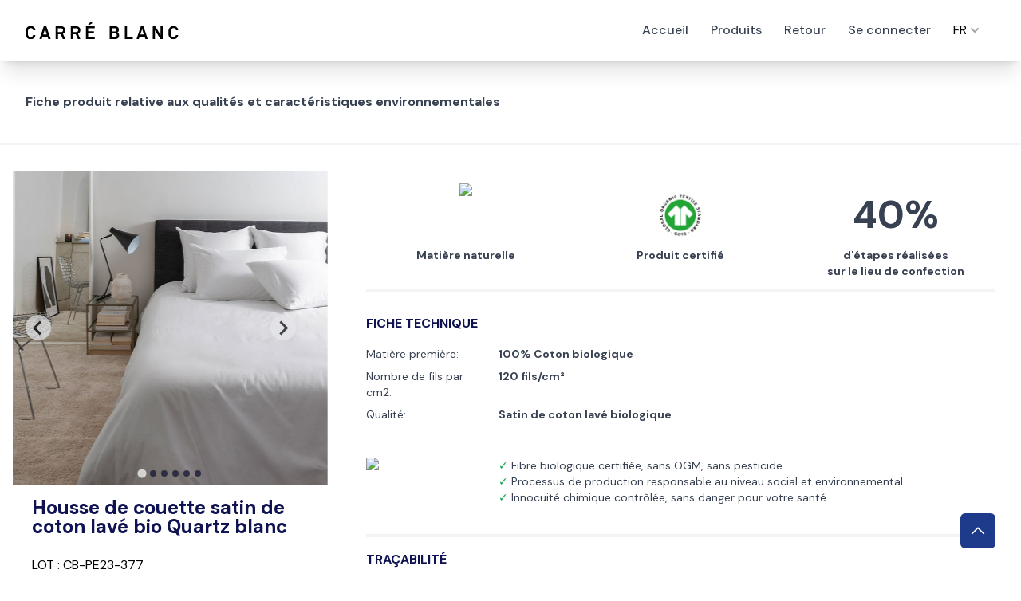

--- FILE ---
content_type: text/html; charset=UTF-8
request_url: https://platform.ego-trace.com/public/company/carre-blanc/qrcode/CB-PE23-377
body_size: 11448
content:
<!DOCTYPE html>
<html data-theme="corporate" lang="fr">
<head>
    <meta charset="utf-8">
    <meta name="viewport" content="width=device-width, initial-scale=1">
    <meta name="csrf-token" content="BplupU6Y5kbWdOkBBwfOl0e2L4GbCpGGAEl2pAGj">
    <title>Housse de couette satin de coton lavé bio Quartz blanc</title>
    <meta name="robots" content="noindex, nofollow"/>
    <meta name="googlebot" content="noindex, nofollow"/>
    <meta name="bingbot" content="noindex, nofollow"/>
        
    
    <meta name="twitter:card" content="summary"/>
    <meta name="twitter:site" content="@EgoTrace"/>
    <meta name="twitter:creator" content="@EgoTrace"/>
    <meta name="twitter:title" content="Housse de couette satin de coton lavé bio Quartz blanc"/>
                <meta name="twitter:image" content="https://platform.ego-trace.com/media/3c5be6328b5f6a0a5980341230b8ac05/quartz-blanc-urbain-min.jpg"/>
    
    
    <meta property="og:site_name" content="EgoTrace">
    <meta property="og:title" content="Housse de couette satin de coton lavé bio Quartz blanc"/>
    <meta property="og:type" content="article"/>
        <meta property="author" content=""/>
            <meta property="og:image" content="https://platform.ego-trace.com/media/3c5be6328b5f6a0a5980341230b8ac05/quartz-blanc-urbain-min.jpg"/>
    
        <link rel="icon" href="https://platform.ego-trace.com/images/favicon.png">
    <!-- Fonts-->
    <link rel="stylesheet"
          href="https://fonts.googleapis.com/css2?family=Montserrat:ital,wght@0,400;0,500;0,700;1,400;1,500;1,700&display=swap">

    <!-- Styles -->
    
    <link rel="stylesheet" href="https://platform.ego-trace.com/css/public-app.css">
    <style>
        [x-cloak] {
            display: none !important;
        }
    </style>
        <style >[wire\:loading], [wire\:loading\.delay], [wire\:loading\.inline-block], [wire\:loading\.inline], [wire\:loading\.block], [wire\:loading\.flex], [wire\:loading\.table], [wire\:loading\.grid], [wire\:loading\.inline-flex] {display: none;}[wire\:loading\.delay\.shortest], [wire\:loading\.delay\.shorter], [wire\:loading\.delay\.short], [wire\:loading\.delay\.long], [wire\:loading\.delay\.longer], [wire\:loading\.delay\.longest] {display:none;}[wire\:offline] {display: none;}[wire\:dirty]:not(textarea):not(input):not(select) {display: none;}input:-webkit-autofill, select:-webkit-autofill, textarea:-webkit-autofill {animation-duration: 50000s;animation-name: livewireautofill;}@keyframes livewireautofill { from {} }</style>
    <script src="/vendor/livewire/livewire.js?id=90730a3b0e7144480175" data-turbo-eval="false" data-turbolinks-eval="false" ></script><script data-turbo-eval="false" data-turbolinks-eval="false" >window.livewire = new Livewire();window.Livewire = window.livewire;window.livewire_app_url = '';window.livewire_token = 'BplupU6Y5kbWdOkBBwfOl0e2L4GbCpGGAEl2pAGj';window.deferLoadingAlpine = function (callback) {window.addEventListener('livewire:load', function () {callback();});};let started = false;window.addEventListener('alpine:initializing', function () {if (! started) {window.livewire.start();started = true;}});document.addEventListener("DOMContentLoaded", function () {if (! started) {window.livewire.start();started = true;}});</script>

</head>
<body x-data="{ openMenu : false }" :class="openMenu ? 'overflow-hidden' : 'overflow-visible' "
      class="bg-white antialiased">
<header
        class="sticky top-0 flex justify-between items-center bg-white shadow-xl drop-shadow-sm py-4 px-8">

    <!-- Logo -->
    <a href="/" class="flex flex-col items-start">
                    <img src="https://platform.ego-trace.com/uploads/efecf3dd-c4fe-427a-832c-dd4750a1aa80/logo/logo.svg"
                 class="mr-3 w-48 text-white" alt=""/>
            </a>

    <!-- Mobile Menu Toggle -->
    <button class="flex xl:hidden flex-col items-center align-middle" @click="openMenu = !openMenu">
        <svg xmlns="http://www.w3.org/2000/svg" class="h-6 w-6" fill="none" viewBox="0 0 24 24" stroke="currentColor">
            <path stroke-linecap="round" stroke-linejoin="round" stroke-width="2" d="M4 6h16M4 12h16M4 18h16"/>
        </svg>
        <span class="text-xs">Menu</span>
    </button>

    <!-- Main Navigations -->
    <nav class="hidden xl:flex">
        <ul class="flex flex-row gap-2">
                            <ul class="flex flex-col mt-4 font-medium lg:flex-row lg:mt-0">
            <li>
                <a href="/"
                   class="block pr-4 pl-3 text-gray-700 hover:bg-blue-100 focus:ring-4 focus:ring-gray-300 font-medium rounded-lg px-5 py-2.5 focus:outline-none">
                    Accueil
                </a>
            </li>
            <li>
                <a href="https://platform.ego-trace.com/public/company/carre-blanc"
                   class="block pr-4 pl-3 text-gray-700 hover:bg-blue-100 focus:ring-4 focus:ring-gray-300 font-medium rounded-lg px-5 py-2.5 focus:outline-none">
                    Produits
                </a>
            </li>

            <li>
                <a href="https://platform.ego-trace.com/public/company/carre-blanc/product/1120"
                   class="block pr-4 pl-3 text-gray-700 hover:bg-blue-100 focus:ring-4 focus:ring-gray-300 font-medium rounded-lg px-5 py-2.5 focus:outline-none">
                    Retour
                </a>
            </li>
        </ul>
            
                                                            <li>
                        <a href="https://platform.ego-trace.com/frontend/login"
                           class="block pr-4 pl-3 text-gray-700 hover:bg-blue-100 focus:ring-4 focus:ring-gray-300 font-medium rounded-lg px-5 py-2.5 focus:outline-none">Se connecter</a>
                    </li>
                                                            <li>
                <div x-data="{
                       open: false,
                       toggle() {
                           if (this.open) {
                               return this.close()
                           }
                           this.$refs.button.focus()
                           this.open = true
                       },
                       close(focusAfter) {
                           if (! this.open) return
                           this.open = false
                           focusAfter && focusAfter.focus()
                       }
                     }"
                     x-on:keydown.escape.prevent.stop="close($refs.button)"
                     x-on:focusin.window="! $refs.panel.contains($event.target) && close()"
                     x-id="['dropdown-button']"
                     class="relative"
                >
                    <!-- Button -->
                    <button
                            x-ref="button"
                            x-on:click="toggle()"
                            :aria-expanded="open"
                            :aria-controls="$id('dropdown-button')"
                            type="button"
                            class="flex items-center gap-2 pr-4 pl-3 px-5 py-2.5 bg-white"
                    >
                        FR

                        <!-- Heroicon: chevron-down -->
                        <svg xmlns="http://www.w3.org/2000/svg" class="h-5 w-5 text-gray-400"
                             viewBox="0 0 20 20" fill="currentColor">
                            <path fill-rule="evenodd"
                                  d="M5.293 7.293a1 1 0 011.414 0L10 10.586l3.293-3.293a1 1 0 111.414 1.414l-4 4a1 1 0 01-1.414 0l-4-4a1 1 0 010-1.414z"
                                  clip-rule="evenodd"/>
                        </svg>
                    </button>

                    <!-- Panel -->
                    <div
                            x-ref="panel"
                            x-show="open"
                            x-transition.origin.top.left
                            x-on:click.outside="close($refs.button)"
                            :id="$id('dropdown-button')"
                            style="display: none;"
                            class="absolute left-0 mt-2 w-40 rounded-md"
                    >
                                                                                                </div>
                </div>
            </li>
        </ul>
    </nav>

</header>


<!-- Pop Out Navigation -->
<nav class="fixed top-0 right-0 bottom-0 left-0 backdrop-blur-sm z-50" :class="openMenu ? 'visible' : 'invisible' "
     x-cloak>

    <!-- UL Links -->
    <ul class="absolute top-0 right-0 bottom-0 w-10/12 py-4 bg-white drop-shadow-2xl z-10 transition-all"
        :class="openMenu ? 'translate-x-0' : 'translate-x-full'">
                    <ul class="flex flex-col mt-4 font-medium lg:flex-row lg:mt-0">
            <li>
                <a href="/"
                   class="block pr-4 pl-3 text-gray-700 hover:bg-blue-100 focus:ring-4 focus:ring-gray-300 font-medium rounded-lg px-5 py-2.5 focus:outline-none">
                    Accueil
                </a>
            </li>
            <li>
                <a href="https://platform.ego-trace.com/public/company/carre-blanc"
                   class="block pr-4 pl-3 text-gray-700 hover:bg-blue-100 focus:ring-4 focus:ring-gray-300 font-medium rounded-lg px-5 py-2.5 focus:outline-none">
                    Produits
                </a>
            </li>

            <li>
                <a href="https://platform.ego-trace.com/public/company/carre-blanc/product/1120"
                   class="block pr-4 pl-3 text-gray-700 hover:bg-blue-100 focus:ring-4 focus:ring-gray-300 font-medium rounded-lg px-5 py-2.5 focus:outline-none">
                    Retour
                </a>
            </li>
        </ul>
        
                                            <li>
                    <a href="https://platform.ego-trace.com/frontend/login"
                       class="block pr-4 pl-3 text-gray-700 hover:bg-blue-100 focus:ring-4 focus:ring-gray-300 font-medium rounded-lg px-5 py-2.5 focus:outline-none">Se connecter</a>
                </li>
                                            <li>
            <div
                    x-data="{
                               open: false,
                               toggle() {
                                   if (this.open) {
                                       return this.close()
                                   }
                                   this.$refs.button.focus()
                                   this.open = true
                               },
                               close(focusAfter) {
                                   if (! this.open) return
                                   this.open = false
                                   focusAfter && focusAfter.focus()
                               }
                           }"
                    x-on:keydown.escape.prevent.stop="close($refs.button)"
                    x-on:focusin.window="! $refs.panel.contains($event.target) && close()"
                    x-id="['dropdown-button']"
                    class="relative"
            >
                <!-- Button -->
                <button
                        x-ref="button"
                        x-on:click="toggle()"
                        :aria-expanded="open"
                        :aria-controls="$id('dropdown-button')"
                        type="button"
                        class="flex items-center gap-2 pr-4 pl-3 px-5 py-2.5 bg-white"
                >
                    <span class="fi fi-fr fis"></span>

                    <!-- Heroicon: chevron-down -->
                    <svg xmlns="http://www.w3.org/2000/svg" class="h-5 w-5 text-gray-400"
                         viewBox="0 0 20 20" fill="currentColor">
                        <path fill-rule="evenodd"
                              d="M5.293 7.293a1 1 0 011.414 0L10 10.586l3.293-3.293a1 1 0 111.414 1.414l-4 4a1 1 0 01-1.414 0l-4-4a1 1 0 010-1.414z"
                              clip-rule="evenodd"/>
                    </svg>
                </button>

                <!-- Panel -->
                <div
                        x-ref="panel"
                        x-show="open"
                        x-transition.origin.top.left
                        x-on:click.outside="close($refs.button)"
                        :id="$id('dropdown-button')"
                        style="display: none;"
                        class="absolute left-0 mt-2 w-40 rounded-md"
                >
                                            <a href="https://platform.ego-trace.com/lang/fr"
                           class="flex items-center gap-2 w-full first-of-type:rounded-t-md last-of-type:rounded-b-md  bg-white hover:bg-gray-50 shadow-md px-4 py-2.5 text-left text-sm disabled:text-gray-500">
                            <span class="fi fi-fr fis"></span> Français
                        </a>
                                    </div>
            </div>
        </li>
    </ul>

    <!-- Close Button -->
    <button class="absolute top-0 right-0 bottom-0 left-0" @click="openMenu = !openMenu">
        <svg xmlns="http://www.w3.org/2000/svg" class="h-6 w-6 absolute top-2 left-2" fill="none" viewBox="0 0 24 24"
             stroke="currentColor">
            <path stroke-linecap="round" stroke-linejoin="round" stroke-width="2" d="M6 18L18 6M6 6l12 12"/>
        </svg>
    </button>

</nav>

<div class="max-w-screen-xl mx-auto mb-6">
        <div class="flex flex-col lg:flex-row lg:flex-wrap">
                            <div data-aos="fade-up" data-aos-delay="20"
                     data-aos-duration="1000"
                     data-aos-easing="ease-in-out" class="w-full px-4 py-6 border-b-2 border-gray-100">
                    <div class="w-full p-4">
                        <div class="bg-white text-gray-700">
                            <div class="text-editor intro-text">
                                <p><strong>Fiche produit relative aux qualit&eacute;s et caract&eacute;ristiques environnementales</strong></p>
                            </div>
                        </div>
                    </div>
                </div>
                        <section data-aos="fade-up" data-aos-delay="20"
                     data-aos-duration="1000"
                     data-aos-easing="ease-in-out"
                     class="w-full lg:w-1/3 p-4 mt-4">
                <div class="flex">
                                                                <div aria-label="image gallery"
                             x-data="Splide({
 buildMarkup: true,
 options: {&quot;autoplay&quot;:true,&quot;interval&quot;:5000,&quot;type&quot;:&quot;loop&quot;,&quot;perPage&quot;:1,&quot;classes&quot;:{&quot;arrows&quot;:&quot;splide__arrows text-primary-900 hover:text-danger-600&quot;,&quot;arrow&quot;:&quot;splide__arrow text-primary-900 hover:text-danger-600&quot;,&quot;prev&quot;:&quot;splide__arrow--prev rounded-full bg-gray-200 mr-6&quot;,&quot;next&quot;:&quot;splide__arrow--next rounded-full bg-gray-200 mr-6&quot;,&quot;pagination&quot;:&quot;splide__pagination&quot;,&quot;page&quot;:&quot;splide__pagination__page bg-primary-900 hover:text-danger-600&quot;}}
 })">
                                                            <div>
                                    <img x-lightbox="https://platform.ego-trace.com/media/3c5be6328b5f6a0a5980341230b8ac05/quartz-blanc-urbain-min.jpg"
                                         src="https://platform.ego-trace.com/media/3c5be6328b5f6a0a5980341230b8ac05/quartz-blanc-urbain-min.jpg"
                                         alt="Image"/>
                                </div>
                                                            <div>
                                    <img x-lightbox="https://platform.ego-trace.com/media/f3067d687ee39c3cbfa75573457e479d/quartz-blanc-urbain-min.jpg"
                                         src="https://platform.ego-trace.com/media/f3067d687ee39c3cbfa75573457e479d/quartz-blanc-urbain-min.jpg"
                                         alt="Image"/>
                                </div>
                                                            <div>
                                    <img x-lightbox="https://platform.ego-trace.com/media/b11b7e3409b27e5c6e332399362105f8/quartz-blanc-parure-de-lit-classique-chic-02.jpg"
                                         src="https://platform.ego-trace.com/media/b11b7e3409b27e5c6e332399362105f8/quartz-blanc-parure-de-lit-classique-chic-02.jpg"
                                         alt="Image"/>
                                </div>
                                                            <div>
                                    <img x-lightbox="https://platform.ego-trace.com/media/f629ed9325990b10543ab5946c1362fb/quartz-parure-lit-blanc2_4.jpg"
                                         src="https://platform.ego-trace.com/media/f629ed9325990b10543ab5946c1362fb/quartz-parure-lit-blanc2_4.jpg"
                                         alt="Image"/>
                                </div>
                                                            <div>
                                    <img x-lightbox="https://platform.ego-trace.com/media/5ea363a74cddf7e0b3110d79212cc89c/quartz-blanc-classic-chic-min.jpg"
                                         src="https://platform.ego-trace.com/media/5ea363a74cddf7e0b3110d79212cc89c/quartz-blanc-classic-chic-min.jpg"
                                         alt="Image"/>
                                </div>
                                                            <div>
                                    <img x-lightbox="https://platform.ego-trace.com/media/032a01d83345f23883c98c540ff32fe7/quartz-chalet-blanc-min.jpg"
                                         src="https://platform.ego-trace.com/media/032a01d83345f23883c98c540ff32fe7/quartz-chalet-blanc-min.jpg"
                                         alt="Image"/>
                                </div>
                                                    </div>
                                    </div>
                <div class="flex px-6 pt-4 pb-2">
                    <h1 style="color:#0f1352"
                        class="max-w-2xl text-2xl font-extrabold  leading-none xl:text-2xl">
                        Housse de couette satin de coton lavé bio Quartz blanc
                    </h1>
                </div>
                <div class="flex px-6 pt-4 pb-2">
                    LOT
                    : CB-PE23-377
                </div>

                                    <div>
                                            </div>

                

                                                    <a href="https://www.carreblanc.com/housse-de-couette-satin-de-coton-lave-bio-quartz-blanc.html" target="_blank">
                        <div
                            style="background-color:#0f1352;  color:#ffffff;"
                            class="flex justify-center     text-center font-bold py-1 px-4 rounded mt-4">
                            Acheter
                        </div>
                    </a>
                
                            </section>
            <section class="w-full lg:w-2/3 p-4 mt-4">
                                    <div class="w-full p-4">
                        <div class="bg-white text-gray-700">
                            <div class="text-editor top-text">
                                                <div
                    class="text-editor grid relative gap-5 mb-5 justify-between grid-cols-2 md:grid-cols-3">
                                        <div style="height:7rem" class="grid relative justify-items-center items-start text-center">
                        <img style="height:60px"
                             src="https://cdn.quable.com/carreblanc/d725205d-ea04-471b-9c1a-front/original/matiere-100%25-naturel.png">
                        <p style="top:5rem;color:#0f1352;" class="text-sm absolute font-bold"> Matière naturelle</p>
                    </div>
                                                                                <div style="height:7rem" class="grid relative justify-items-center items-start text-center">
                        <div class="flex">
                                                        <img class="p-2" style="height: 80px"
                                 src=" https://platform.ego-trace.com/storage/logos/labels/gots.png">
                                                    </div>
                        <p style="top:5rem;color:#0f1352" class="text-sm absolute font-bold"> Produit certifié</p>
                    </div>
                    

                                        <div style="height:7rem" class="grid relative justify-items-center items-start text-center">
                                <span
                                    class="font-bold mt-4 text-5xl"> 40%</span><span
                            style="top:5rem;color:#0f1352" class="text-sm absolute font-bold bottom-1">d'étapes réalisées <br> sur le lieu de confection</span>
                    </div>
                                                        </div>
                <hr class="border-gray-100 border-2">
                <div class="text-editor  grid mb-5 grid-cols-1 md:grid-cols-1">
                    <div class="grid">
                        <div class="">
                            <div class="">
                                <h2 style="color:#0f1352;" class="text-md font-bold uppercase text-primary-500 my-4"> Fiche technique</h2>
                            </div>
                                                        <div class="flex my-2">
                                <div class="w-2/5 md:w-1/5 text-sm">
                                     Matière première:
                                </div>
                                <div class="w-3/5 md:4/5 font-bold text-sm pl-2">
                                     100% Coton biologique                                                                                                        </div>
                            </div>
                                                        
                            



                                                                                     <div class="flex my-2">
                                <div class="w-2/5 md:w-1/5 text-sm">
                                     Nombre de fils par cm2:
                                </div>
                                <div class="w-3/5 md:w-4/5 font-bold text-sm pl-2">
                                     120 fils/cm²                                </div>
                            </div>
                            
                                                        <div class="flex my-2">
                                <div class="w-2/5 md:w-1/5 text-sm">
                                     Qualité:
                                </div>
                                <div class="w-3/5 md:w-4/5 font-bold text-sm pl-2">
                                     Satin de coton lavé biologique                                </div>
                            </div>
                                                                                </div>
                    </div>
                    <div class="grid text-editor mt-5">
                                                <div class="flex my-2 text-sm">
                            <div class="flex w-2/5 md:w-1/5 items-center">
                                <img style="height: 60px"
                                     src=" https://www.carreblanc.com/media/wysiwyg/certifications-fournisseurs/gots-cu853091-bovi.svg">
                            </div>
                            <div class="flex w-3/5 md:w-4/5 items-center p-2">
                                <ul>    <li>Fibre biologique certifiée, sans OGM, sans pesticide.</li>    <li>Processus de production responsable au niveau social et environnemental.</li>    <li>Innocuité chimique contrôlée, sans danger pour votre santé.</li><ul>                            </div>
                        </div>
                                            </div>
                </div>

                
                <hr class="border-gray-100 border-2">
                <h2  style="color:#0f1352;" class="text-md font-bold uppercase text-primary-500 my-4"> Traçabilité</h2>
                                <!--                <p class="text-sm my-4"> 40 % of steps carried out at the place of manufacture</p>-->
                <p></p>
                            </div>
                        </div>
                    </div>
                                <div wire:id="eH1LWsjMQ0Al0xv0pHwn" wire:initial-data="{&quot;fingerprint&quot;:{&quot;id&quot;:&quot;eH1LWsjMQ0Al0xv0pHwn&quot;,&quot;name&quot;:&quot;public::token.traceability-tree&quot;,&quot;locale&quot;:&quot;fr&quot;,&quot;path&quot;:&quot;public\/company\/carre-blanc\/qrcode\/CB-PE23-377&quot;,&quot;method&quot;:&quot;GET&quot;,&quot;v&quot;:&quot;acj&quot;},&quot;effects&quot;:{&quot;listeners&quot;:[]},&quot;serverMemo&quot;:{&quot;children&quot;:[],&quot;errors&quot;:[],&quot;htmlHash&quot;:&quot;2c126001&quot;,&quot;data&quot;:{&quot;token&quot;:[],&quot;publicOptions&quot;:{&quot;hidden&quot;:false,&quot;hide_map&quot;:true,&quot;top_text&quot;:{&quot;fr&quot;:&quot;&lt;p&gt;&lt;span class=\&quot;field_type_shortcode\&quot; style=\&quot;font-weight: bold; font-size: smaller; color: red;\&quot; data-source=\&quot;field_type\&quot; data-field_type_id=\&quot;31\&quot;&gt;[field_type | Fiche produit Texte haut | code]&lt;\/span&gt;&lt;\/p&gt;&quot;},&quot;eshop_link&quot;:&quot;https:\/\/www.carreblanc.com\/housse-de-couette-satin-de-coton-lave-bio-quartz-blanc.html&quot;,&quot;hidden_map&quot;:false,&quot;intro_text&quot;:{&quot;fr&quot;:&quot;&lt;p&gt;&lt;strong&gt;Fiche produit relative aux qualit&amp;eacute;s et caract&amp;eacute;ristiques environnementales&lt;\/strong&gt;&lt;\/p&gt;&quot;},&quot;bottom_text&quot;:{&quot;fr&quot;:&quot;&lt;p&gt;&lt;span class=\&quot;field_type_shortcode\&quot; style=\&quot;font-weight: bold; font-size: smaller; color: red;\&quot; data-source=\&quot;field_type\&quot; data-field_type_id=\&quot;32\&quot;&gt;[field_type | Fiche produit texte bas | code]&lt;\/span&gt;&lt;\/p&gt;&quot;},&quot;hide_images&quot;:false,&quot;origin_logo&quot;:null,&quot;title_color&quot;:&quot;#0f1352&quot;,&quot;hide_origins&quot;:false,&quot;home_top_text&quot;:{&quot;fr&quot;:null},&quot;home_video_link&quot;:{&quot;fr&quot;:null},&quot;eshop_link_color&quot;:&quot;#ffffff&quot;,&quot;eshop_link_label&quot;:{&quot;fr&quot;:&quot;Acheter&quot;},&quot;hide_description&quot;:true,&quot;home_bottom_text&quot;:{&quot;fr&quot;:null},&quot;is_tree_reversed&quot;:true,&quot;product_top_text&quot;:{&quot;fr&quot;:null},&quot;redirect_to_last&quot;:true,&quot;step_title_color&quot;:&quot;#0f1352&quot;,&quot;token_pagination&quot;:null,&quot;home_show_address&quot;:false,&quot;show_step_details&quot;:false,&quot;origin_title_color&quot;:&quot;#0f1352&quot;,&quot;product_pagination&quot;:null,&quot;hide_certifications&quot;:true,&quot;product_bottom_text&quot;:{&quot;fr&quot;:null},&quot;product_show_address&quot;:false,&quot;hide_supplier_country&quot;:false,&quot;show_origins_as_block&quot;:false,&quot;disable_preload_tokens&quot;:false,&quot;disallow_page_indexing&quot;:true,&quot;show_countries_as_flag&quot;:false,&quot;home_transition_duration&quot;:null,&quot;step_details_title_color&quot;:null,&quot;home_show_social_networks&quot;:false,&quot;eshop_link_background_color&quot;:&quot;#0f1352&quot;,&quot;product_transition_duration&quot;:5,&quot;display_only_once_step_label&quot;:false,&quot;product_show_social_networks&quot;:false,&quot;supplier_details_title_color&quot;:null,&quot;traceability_tree_line_color&quot;:&quot;#0f1352&quot;,&quot;traceability_tree_node_color&quot;:&quot;#0f1352&quot;,&quot;traceability_tree_line_length&quot;:1,&quot;traceability_tree_line_spacing&quot;:0,&quot;traceability_tree_line_thickness&quot;:3,&quot;step_details_title_background_color&quot;:null,&quot;supplier_details_title_background_color&quot;:null}},&quot;dataMeta&quot;:{&quot;models&quot;:{&quot;token&quot;:{&quot;class&quot;:&quot;Modules\\Traceability\\Entities\\Token&quot;,&quot;id&quot;:170981,&quot;relations&quot;:[&quot;product&quot;,&quot;product.fieldEntities&quot;,&quot;product.fieldEntities.type&quot;,&quot;product.media&quot;,&quot;product.company&quot;,&quot;product.certifications&quot;,&quot;company&quot;,&quot;company.fieldEntities&quot;,&quot;company.fieldEntities.type&quot;,&quot;tokenParents&quot;,&quot;tokenParents.tokenParents&quot;,&quot;tokenParents.tokenParents.tokenParents&quot;,&quot;tokenParents.tokenParents.tokenParents.tokenParents&quot;,&quot;tokenParents.tokenParents.tokenParents.tokenParents.tokenParents&quot;,&quot;tokenParents.tokenParents.tokenParents.tokenParents.tokenParents.tokenParents&quot;,&quot;tokenParents.tokenParents.tokenParents.tokenParents.tokenParents.process&quot;,&quot;tokenParents.tokenParents.tokenParents.tokenParents.tokenParents.supplier&quot;,&quot;tokenParents.tokenParents.tokenParents.tokenParents.process&quot;,&quot;tokenParents.tokenParents.tokenParents.tokenParents.supplier&quot;,&quot;tokenParents.tokenParents.tokenParents.process&quot;,&quot;tokenParents.tokenParents.tokenParents.supplier&quot;,&quot;tokenParents.tokenParents.process&quot;,&quot;tokenParents.tokenParents.supplier&quot;,&quot;tokenParents.process&quot;,&quot;tokenParents.supplier&quot;,&quot;process&quot;,&quot;supplier&quot;,&quot;parents&quot;,&quot;parents.process&quot;,&quot;parents.supplier&quot;,&quot;parents.parents&quot;,&quot;parents.parents.process&quot;,&quot;parents.parents.supplier&quot;,&quot;parents.parents.parents&quot;,&quot;parents.parents.parents.process&quot;,&quot;parents.parents.parents.supplier&quot;,&quot;parents.parents.parents.parents&quot;,&quot;parents.parents.parents.parents.process&quot;,&quot;parents.parents.parents.parents.supplier&quot;,&quot;parents.parents.parents.parents.parents&quot;,&quot;parents.parents.parents.parents.parents.process&quot;,&quot;parents.parents.parents.parents.parents.material&quot;,&quot;parents.parents.parents.parents.parents.material.media&quot;,&quot;parents.parents.parents.parents.parents.supplier&quot;,&quot;parents.parents.parents.parents.parents.supplier.media&quot;,&quot;parents.parents.parents.parents.parents.parents&quot;],&quot;connection&quot;:&quot;mysql&quot;,&quot;collectionClass&quot;:null}}},&quot;checksum&quot;:&quot;81534e674a66e9fd6dcee8c878063231355fa593a85ee87124f08abfac7da722&quot;}}" style="grid-template-columns:repeat(3,minmax(0,1fr));"
     class="flow grid gap-0 align-items-center justify-content-center pr-10   pb-20 md:pb-0  ">
                                        <div class="flow-cell flex col-span-1"></div>
                                                <div class="flow-cell flow-cell-svg-container flex col-span-1">
                    <div class="absolute left-[20px] top-[2px]">
                        <h2 style="color:#0f1352;" x-tooltip.raw="Confection"
                            class="font-bold title-font whitespace-nowrap text-primary-700 text-xs md:text-md">
                                                            Confection
                                                    </h2>
                        <span class="text-xs md:text-md">
                                 Portugal
                            
 </span>
                    </div>
                    <div
                        class="absolute w-7 md:w-10 right-[20px] top-[-9px] md:top-[-15px]  visible  md:visible">
                                                    <img class=""
                                 src="https://platform.ego-trace.com/uploads/efecf3dd-c4fe-427a-832c-dd4750a1aa80/logo/icon-sewing.svg"
                                 alt="Confection logo" width="100%">
                                            </div>
                    <div
                        style="background-color:#0f1352;"
                        class="my-1 flex-shrink-0 w-3 h-3 rounded-full inline-flex items-center justify-center">
                    </div>
                </div>
                                                <div class="flow-cell flex col-span-1"></div>
                                                            <div class="flow-cell flex col-span-1"></div>
                                
                <div style="grid-column: span 1/span 1;"
                     class="flow-cell flex col-span-1">

                                                                        <svg class="flow-line-container ">
                                <line
                                    style="stroke:#0f1352; stroke-dasharray:1 0; stroke-width:3"
                                    x1="50%" y1="100%" x2="50%" y2="0"/>
                            </svg>
                                                            </div>
                                                <div class="flow-cell flex col-span-1"></div>
                                                <div class="flow-cell flex col-span-1"></div>
                                                <div class="flow-cell flex col-span-1"></div>
                                                <div class="flow-cell flex col-span-1"></div>
                                                            <div class="flow-cell flex col-span-1"></div>
                                                <div class="flow-cell flow-cell-svg-container flex col-span-1">
                    <div class="absolute left-[20px] top-[2px]">
                        <h2 style="color:#0f1352;" x-tooltip.raw="Teinture et impression"
                            class="font-bold title-font whitespace-nowrap text-primary-700 text-xs md:text-md">
                                                            Teinture et impression
                                                    </h2>
                        <span class="text-xs md:text-md">
                                 Portugal
                            
 </span>
                    </div>
                    <div
                        class="absolute w-7 md:w-10 right-[20px] top-[-9px] md:top-[-15px]  visible  md:visible">
                                                    <img class=""
                                 src="https://platform.ego-trace.com/uploads/efecf3dd-c4fe-427a-832c-dd4750a1aa80/logo/icon-ink.svg"
                                 alt="Teinture et impression logo" width="100%">
                                            </div>
                    <div
                        style="background-color:#0f1352;"
                        class="my-1 flex-shrink-0 w-3 h-3 rounded-full inline-flex items-center justify-center">
                    </div>
                </div>
                                                <div class="flow-cell flex col-span-1"></div>
                                                            <div class="flow-cell flex col-span-1"></div>
                                
                <div style="grid-column: span 1/span 1;"
                     class="flow-cell flex col-span-1">

                                                                        <svg class="flow-line-container ">
                                <line
                                    style="stroke:#0f1352; stroke-dasharray:1 0; stroke-width:3"
                                    x1="50%" y1="100%" x2="50%" y2="0"/>
                            </svg>
                                                            </div>
                                                <div class="flow-cell flex col-span-1"></div>
                                                <div class="flow-cell flex col-span-1"></div>
                                                <div class="flow-cell flex col-span-1"></div>
                                                <div class="flow-cell flex col-span-1"></div>
                                                            <div class="flow-cell flex col-span-1"></div>
                                                <div class="flow-cell flow-cell-svg-container flex col-span-1">
                    <div class="absolute left-[20px] top-[2px]">
                        <h2 style="color:#0f1352;" x-tooltip.raw="Fabrication de l&#039;étoffe"
                            class="font-bold title-font whitespace-nowrap text-primary-700 text-xs md:text-md">
                                                            Fabrication de l&#039;étoffe
                                                    </h2>
                        <span class="text-xs md:text-md">
                                 Pakistan
                            
 </span>
                    </div>
                    <div
                        class="absolute w-7 md:w-10 right-[20px] top-[-9px] md:top-[-15px]  visible  md:visible">
                                                    <img class=""
                                 src="https://platform.ego-trace.com/uploads/efecf3dd-c4fe-427a-832c-dd4750a1aa80/logo/icon-fabric.svg"
                                 alt="Fabrication de l&#039;étoffe logo" width="100%">
                                            </div>
                    <div
                        style="background-color:#0f1352;"
                        class="my-1 flex-shrink-0 w-3 h-3 rounded-full inline-flex items-center justify-center">
                    </div>
                </div>
                                                <div class="flow-cell flex col-span-1"></div>
                                                            <div class="flow-cell flex col-span-1"></div>
                                
                <div style="grid-column: span 1/span 1;"
                     class="flow-cell flex col-span-1">

                                                                        <svg class="flow-line-container ">
                                <line
                                    style="stroke:#0f1352; stroke-dasharray:1 0; stroke-width:3"
                                    x1="50%" y1="100%" x2="50%" y2="0"/>
                            </svg>
                                                            </div>
                                                <div class="flow-cell flex col-span-1"></div>
                                                <div class="flow-cell flex col-span-1"></div>
                                                <div class="flow-cell flex col-span-1"></div>
                                                <div class="flow-cell flex col-span-1"></div>
                                                            <div class="flow-cell flex col-span-1"></div>
                                                <div class="flow-cell flow-cell-svg-container flex col-span-1">
                    <div class="absolute left-[20px] top-[2px]">
                        <h2 style="color:#0f1352;" x-tooltip.raw="Filature"
                            class="font-bold title-font whitespace-nowrap text-primary-700 text-xs md:text-md">
                                                            Filature
                                                    </h2>
                        <span class="text-xs md:text-md">
                                 Pakistan
                            
 </span>
                    </div>
                    <div
                        class="absolute w-7 md:w-10 right-[20px] top-[-9px] md:top-[-15px]  visible  md:visible">
                                                    <img class=""
                                 src="https://platform.ego-trace.com/uploads/efecf3dd-c4fe-427a-832c-dd4750a1aa80/logo/icon-coil.svg"
                                 alt="Filature logo" width="100%">
                                            </div>
                    <div
                        style="background-color:#0f1352;"
                        class="my-1 flex-shrink-0 w-3 h-3 rounded-full inline-flex items-center justify-center">
                    </div>
                </div>
                                                <div class="flow-cell flex col-span-1"></div>
                                                            <div class="flow-cell flex col-span-1"></div>
                                                <div class="flow-cell flex col-span-1 justify-center items-end">
                                                                        <div
                            style="grid-template-columns:repeat(3,minmax(auto,auto));"
                            class="flow grid gap-0">
                                                            <div style="grid-column: span 3/span 3;"
         class="flex col-span-3">
        <svg class="flow-line-container ">
                            
                                    <line
                        style="stroke:#0f1352; stroke-dasharray:1 0; stroke-width:3"
                        x1="50%"
                        y1="100%" x2="50%" y2="0"/>
                                    </svg>
    </div>
    

                                <div class="flow-cell flex col-span-1"></div>
                <div class="flow-cell flow-cell-svg-container flex col-span-1">
                    <div class="absolute invisible md:visible w-7 md:w-10 right-[20px] top-[-15px]">
                                                    <img class="" src="https://platform.ego-trace.com/uploads/efecf3dd-c4fe-427a-832c-dd4750a1aa80/logo/coton.png"
                                 alt="Coton logo" width="100%">
                                            </div>
                    <div class="absolute invisible md:visible left-[20px] top-[-3px]">

 <span style="color:#0f1352;" class="text-xs font-bold md:text-md text-primary-700 whitespace-nowrap">
 Coton
 </span>

                        <span class="text-xs md:text-md whitespace-nowrap">
                                 Tadjikistan
                             </span>
                    </div>

                    <div
                        class="absolute text-center visible md:invisible  top-[20px]  m-auto"
                        style="transform: translateX(-50%);">
                        <div class="w-7">
                                                            <img class="" src="https://platform.ego-trace.com/uploads/efecf3dd-c4fe-427a-832c-dd4750a1aa80/logo/coton.png"
                                     alt="Coton logo" width="100%">
                                                    </div>
                        <span x-tooltip.raw="Coton" class="text-xs md:text-md text-primary-900 whitespace-nowrap">
 Coton
 </span>

                        <span class="text-xs md:text-md">
                                 Tadjikistan
                             </span>
                    </div>
                    <div style="background-color:#0f1352;"
                         class="m-auto my-1 flex-shrink-0 w-3 h-3 rounded-full inline-flex items-center justify-center">
                    </div>
                </div>
                <div class="flow-cell flex col-span-1"></div>
                                                        <div style="grid-column: span 3/span 3;"
         class="flex col-span-3 justify-center items-center">
        
    </div>


                                                    </div>
                                    </div>
                                                <div class="flow-cell flex col-span-1"></div>
                        </div>

<!-- Livewire Component wire-end:eH1LWsjMQ0Al0xv0pHwn -->

                
                
                

                

                
                
                
                
                
                
                
                
                
                

                
                
                
                
                
                
                
                
                
                
                
                
                
                
                
                





                                    <div class="w-full p-4 mt-8">
                        <div class="bg-white text-gray-700">
                            <div class="text-editor top-text">
                                

<hr class="border-gray-100 border-2">
                <h2  style="color:#0f1352;" class="text-md font-bold uppercase text-primary-500 my-4"> Recyclage</h2>

                <div class="text-sm">
                    <p>Vivre plusieurs vies. C’est ce que nous souhaitons de tout cœur à nos produits ! C’est pourquoi nous vous proposons de déposer le linge que vous n’utilisez plus dans un point de collecte. Trouvez les points de collecte près de chez vous grâce à la <a target="_blank" href="https://refashion.fr/trouver-un-point-de-collecte/">carte de Refashion</a>.</p>                </div>
                <div class="mt-4">
                                        <a target="_blank" href="https://refashion.fr/trouver-un-point-de-collecte/">
                        <img style="max-width: 100px"
                             src="https://platform.ego-trace.com/storage/logos/labels/refashion.jpg">
                    </a>

                                    </div><p></p>

                            </div>
                        </div>
                    </div>
                
                
            </section>
        </div>
    </div>

<footer class="p-4 bg-gray-200 sm:p-6">
    <div class="mx-auto max-w-screen-2xl">
        <div class="md:flex md:justify-between">
            <div class="mb-6 md:mb-0">
                <a href="https://www.ego-trace.com" class="flex items-center">
                    <img src="https://platform.ego-trace.com/images/EGT_Logo.png"
                         class="mr-3 h-12 sm:h-12" alt="EgoTrace Logo"/>
                </a>
            </div>
            <div class="grid grid-cols-2 gap-8 sm:gap-6 sm:grid-cols-3">
                <div>
                    <h2 class="mb-6 text-sm font-semibold text-gray-900 uppercase">Données</h2>
                    <ul class="text-gray-600">
                        <li class="mb-4">
                            <a href="https://www.ego-trace.com" class="hover:underline">Site Web</a>
                        </li>
                        <li class="mb-4">
                            <a href="https://www.ego-trace.com/contact" target="_blank"
                               class="hover:underline">Notre solution de tracabilité</a>
                        </li>
                                            </ul>
                </div>
                <div>
                    <h2 class="mb-6 text-sm font-semibold text-gray-900 uppercase">Suivez-nous</h2>
                    <ul class="text-gray-600">
                        <li class="mb-4">
                            <a href="https://www.linkedin.com/company/egotrace-fairtrace-sa/about/"
                               target="_blank" class="hover:underline ">LinkedIn</a>
                        </li>
                        <li>
                            <a href="https://www.facebook.com/egotrace" target="_blank"
                               class="hover:underline">Facebook</a>
                        </li>
                    </ul>
                </div>
                
                
                
                
                
                
                
                
                
                
                
                
                
                
                
                
                
                
                
            </div>
        </div>
        <hr class="my-6 border-gray-200 sm:mx-auto lg:my-8"/>
        <div class="sm:flex sm:items-center sm:justify-between">
                <span class="text-sm text-gray-500 sm:text-center">© 2026 <a
                            href="https://www.ego-trace.com" class="hover:underline">EgoTrace™</a>. Tous droits réservés.
                </span>
            <div class="flex mt-4 space-x-6 sm:justify-center sm:mt-0">
            </div>
        </div>
    </div>
</footer>

<a href="#"
   class="scroll-top">
    <svg xmlns="http://www.w3.org/2000/svg" fill="none" viewBox="0 0 24 24" stroke-width="1.5" stroke="currentColor"
         class="w-6 h-6">
        <path stroke-linecap="round" stroke-linejoin="round" d="M4.5 15.75l7.5-7.5 7.5 7.5"/>
    </svg>
</a>
<div wire:id="SR23nvmLz5A77shZ9BHK" wire:initial-data="{&quot;fingerprint&quot;:{&quot;id&quot;:&quot;SR23nvmLz5A77shZ9BHK&quot;,&quot;name&quot;:&quot;notifications&quot;,&quot;locale&quot;:&quot;fr&quot;,&quot;path&quot;:&quot;public\/company\/carre-blanc\/qrcode\/CB-PE23-377&quot;,&quot;method&quot;:&quot;GET&quot;,&quot;v&quot;:&quot;acj&quot;},&quot;effects&quot;:{&quot;listeners&quot;:[&quot;notificationSent&quot;,&quot;notificationsSent&quot;,&quot;notificationClosed&quot;]},&quot;serverMemo&quot;:{&quot;children&quot;:[],&quot;errors&quot;:[],&quot;htmlHash&quot;:&quot;7b6549b0&quot;,&quot;data&quot;:{&quot;isFilamentNotificationsComponent&quot;:true,&quot;notifications&quot;:[]},&quot;dataMeta&quot;:{&quot;wireables&quot;:[&quot;notifications&quot;]},&quot;checksum&quot;:&quot;3b8cdf890ec7cf991805729ecbbb38c25a4654cd70590671f64a3b7d002cdb0a&quot;}}">
    <div
        class="filament-notifications pointer-events-none fixed inset-4 z-50 mx-auto flex gap-3 items-end flex-col-reverse justify-end"
        role="status"
    >
            </div>

    
    </div>

<!-- Livewire Component wire-end:SR23nvmLz5A77shZ9BHK --><div wire:id="v7ANJsC9O8kFrn0CyCqd" wire:initial-data="{&quot;fingerprint&quot;:{&quot;id&quot;:&quot;v7ANJsC9O8kFrn0CyCqd&quot;,&quot;name&quot;:&quot;livewire-ui-modal&quot;,&quot;locale&quot;:&quot;fr&quot;,&quot;path&quot;:&quot;public\/company\/carre-blanc\/qrcode\/CB-PE23-377&quot;,&quot;method&quot;:&quot;GET&quot;,&quot;v&quot;:&quot;acj&quot;},&quot;effects&quot;:{&quot;listeners&quot;:[&quot;openModal&quot;,&quot;destroyComponent&quot;]},&quot;serverMemo&quot;:{&quot;children&quot;:[],&quot;errors&quot;:[],&quot;htmlHash&quot;:&quot;6843e4fc&quot;,&quot;data&quot;:{&quot;activeComponent&quot;:null,&quot;components&quot;:[]},&quot;dataMeta&quot;:[],&quot;checksum&quot;:&quot;645ad30ba419078c29b7862c31fc23aad7b3c18f9779670d295f466c8bf49446&quot;}}">
            <script>(()=>{var t,e={331:()=>{function t(t){return function(t){if(Array.isArray(t))return e(t)}(t)||function(t){if("undefined"!=typeof Symbol&&null!=t[Symbol.iterator]||null!=t["@@iterator"])return Array.from(t)}(t)||function(t,o){if(!t)return;if("string"==typeof t)return e(t,o);var n=Object.prototype.toString.call(t).slice(8,-1);"Object"===n&&t.constructor&&(n=t.constructor.name);if("Map"===n||"Set"===n)return Array.from(t);if("Arguments"===n||/^(?:Ui|I)nt(?:8|16|32)(?:Clamped)?Array$/.test(n))return e(t,o)}(t)||function(){throw new TypeError("Invalid attempt to spread non-iterable instance.\nIn order to be iterable, non-array objects must have a [Symbol.iterator]() method.")}()}function e(t,e){(null==e||e>t.length)&&(e=t.length);for(var o=0,n=new Array(e);o<e;o++)n[o]=t[o];return n}window.LivewireUIModal=function(){return{show:!1,showActiveComponent:!0,activeComponent:!1,componentHistory:[],modalWidth:null,getActiveComponentModalAttribute:function(t){if(void 0!==this.$wire.get("components")[this.activeComponent])return this.$wire.get("components")[this.activeComponent].modalAttributes[t]},closeModalOnEscape:function(t){if(!1!==this.getActiveComponentModalAttribute("closeOnEscape")){var e=!0===this.getActiveComponentModalAttribute("closeOnEscapeIsForceful");this.closeModal(e)}},closeModalOnClickAway:function(t){!1!==this.getActiveComponentModalAttribute("closeOnClickAway")&&this.closeModal(!0)},closeModal:function(){var t=arguments.length>0&&void 0!==arguments[0]&&arguments[0],e=arguments.length>1&&void 0!==arguments[1]?arguments[1]:0,o=arguments.length>2&&void 0!==arguments[2]&&arguments[2];if(!1!==this.show){if(!0===this.getActiveComponentModalAttribute("dispatchCloseEvent")){var n=this.$wire.get("components")[this.activeComponent].name;Livewire.emit("modalClosed",n)}if(!0===this.getActiveComponentModalAttribute("destroyOnClose")&&Livewire.emit("destroyComponent",this.activeComponent),e>0)for(var i=0;i<e;i++){if(o){var r=this.componentHistory[this.componentHistory.length-1];Livewire.emit("destroyComponent",r)}this.componentHistory.pop()}var s=this.componentHistory.pop();s&&!1===t&&s?this.setActiveModalComponent(s,!0):this.setShowPropertyTo(!1)}},setActiveModalComponent:function(t){var e=this,o=arguments.length>1&&void 0!==arguments[1]&&arguments[1];if(this.setShowPropertyTo(!0),this.activeComponent!==t){!1!==this.activeComponent&&!1===o&&this.componentHistory.push(this.activeComponent);var n=50;!1===this.activeComponent?(this.activeComponent=t,this.showActiveComponent=!0,this.modalWidth=this.getActiveComponentModalAttribute("maxWidthClass")):(this.showActiveComponent=!1,n=400,setTimeout((function(){e.activeComponent=t,e.showActiveComponent=!0,e.modalWidth=e.getActiveComponentModalAttribute("maxWidthClass")}),300)),this.$nextTick((function(){var o,i=null===(o=e.$refs[t])||void 0===o?void 0:o.querySelector("[autofocus]");i&&setTimeout((function(){i.focus()}),n)}))}},focusables:function(){return t(this.$el.querySelectorAll("a, button, input, textarea, select, details, [tabindex]:not([tabindex='-1'])")).filter((function(t){return!t.hasAttribute("disabled")}))},firstFocusable:function(){return this.focusables()[0]},lastFocusable:function(){return this.focusables().slice(-1)[0]},nextFocusable:function(){return this.focusables()[this.nextFocusableIndex()]||this.firstFocusable()},prevFocusable:function(){return this.focusables()[this.prevFocusableIndex()]||this.lastFocusable()},nextFocusableIndex:function(){return(this.focusables().indexOf(document.activeElement)+1)%(this.focusables().length+1)},prevFocusableIndex:function(){return Math.max(0,this.focusables().indexOf(document.activeElement))-1},setShowPropertyTo:function(t){var e=this;this.show=t,t?document.body.classList.add("overflow-y-hidden"):(document.body.classList.remove("overflow-y-hidden"),setTimeout((function(){e.activeComponent=!1,e.$wire.resetState()}),300))},init:function(){var t=this;this.modalWidth=this.getActiveComponentModalAttribute("maxWidthClass"),Livewire.on("closeModal",(function(){var e=arguments.length>0&&void 0!==arguments[0]&&arguments[0],o=arguments.length>1&&void 0!==arguments[1]?arguments[1]:0,n=arguments.length>2&&void 0!==arguments[2]&&arguments[2];t.closeModal(e,o,n)})),Livewire.on("activeModalComponentChanged",(function(e){t.setActiveModalComponent(e)}))}}}},754:()=>{}},o={};function n(t){var i=o[t];if(void 0!==i)return i.exports;var r=o[t]={exports:{}};return e[t](r,r.exports,n),r.exports}n.m=e,t=[],n.O=(e,o,i,r)=>{if(!o){var s=1/0;for(u=0;u<t.length;u++){for(var[o,i,r]=t[u],a=!0,c=0;c<o.length;c++)(!1&r||s>=r)&&Object.keys(n.O).every((t=>n.O[t](o[c])))?o.splice(c--,1):(a=!1,r<s&&(s=r));if(a){t.splice(u--,1);var l=i();void 0!==l&&(e=l)}}return e}r=r||0;for(var u=t.length;u>0&&t[u-1][2]>r;u--)t[u]=t[u-1];t[u]=[o,i,r]},n.o=(t,e)=>Object.prototype.hasOwnProperty.call(t,e),(()=>{var t={387:0,109:0};n.O.j=e=>0===t[e];var e=(e,o)=>{var i,r,[s,a,c]=o,l=0;if(s.some((e=>0!==t[e]))){for(i in a)n.o(a,i)&&(n.m[i]=a[i]);if(c)var u=c(n)}for(e&&e(o);l<s.length;l++)r=s[l],n.o(t,r)&&t[r]&&t[r][0](),t[r]=0;return n.O(u)},o=self.webpackChunk=self.webpackChunk||[];o.forEach(e.bind(null,0)),o.push=e.bind(null,o.push.bind(o))})(),n.O(void 0,[109],(()=>n(331)));var i=n.O(void 0,[109],(()=>n(754)));i=n.O(i)})();</script>
        
    <div
            x-data="LivewireUIModal()"
            x-init="init()"
            x-on:close.stop="setShowPropertyTo(false)"
            x-on:keydown.escape.window="closeModalOnEscape()"
            x-on:keydown.tab.prevent="$event.shiftKey || nextFocusable().focus()"
            x-on:keydown.shift.tab.prevent="prevFocusable().focus()"
            x-show="show"
            class="fixed inset-0 z-10 overflow-y-auto"
            style="display: none;"
    >
        <div class="flex items-end justify-center min-h-screen px-4 pt-4 pb-10 text-center sm:block sm:p-0">
            <div
                    x-show="show"
                    x-on:click="closeModalOnClickAway()"
                    x-transition:enter="ease-out duration-300"
                    x-transition:enter-start="opacity-0"
                    x-transition:enter-end="opacity-100"
                    x-transition:leave="ease-in duration-200"
                    x-transition:leave-start="opacity-100"
                    x-transition:leave-end="opacity-0"
                    class="fixed inset-0 transition-all transform"
            >
                <div class="absolute inset-0 bg-gray-900 opacity-75"></div>
            </div>

            <span class="hidden sm:inline-block sm:align-middle sm:h-screen" aria-hidden="true">&#8203;</span>

            <div
                    x-show="show && showActiveComponent"
                    x-transition:enter="ease-out duration-300"
                    x-transition:enter-start="opacity-0 translate-y-4 sm:translate-y-0 sm:scale-95"
                    x-transition:enter-end="opacity-100 translate-y-0 sm:scale-100"
                    x-transition:leave="ease-in duration-200"
                    x-transition:leave-start="opacity-100 translate-y-0 sm:scale-100"
                    x-transition:leave-end="opacity-0 translate-y-4 sm:translate-y-0 sm:scale-95"
                    x-bind:class="modalWidth"
                    class="inline-block w-full align-bottom bg-white rounded-lg text-left overflow-hidden shadow-xl transform transition-all sm:my-8 sm:align-middle sm:w-full"
                    id="modal-container"
            >
                                            </div>
        </div>
    </div>
</div>

<!-- Livewire Component wire-end:v7ANJsC9O8kFrn0CyCqd -->    <script>
        (function () {
            if (navigator.geolocation) {
                navigator.geolocation.getCurrentPosition(function (position) {
                    let longitude = Math.round(position.coords.longitude * 100000000) / 100000000;
                    let latitude = Math.round(position.coords.latitude * 100000000) / 100000000;
                    let csrf = document.querySelector('meta[name="csrf-token"]').content;
                    fetch('https://platform.ego-trace.com/public/scan/log', {
                        headers: {
                            "Content-Type": "application/json",
                            "Accept": "application/json, text-plain, */*",
                            "X-Requested-With": "XMLHttpRequest",
                            "X-CSRF-TOKEN": csrf
                        },
                        method: 'post',
                        credentials: "same-origin",
                        body: JSON.stringify({
                            token: '170981',
                            longitude: longitude,
                            latitude: latitude
                        })
                    })
                        .then((data) => {
                        })
                        .catch(function (error) {
                            console.log(error);
                        });
                }, function () {
                    console.log('unable to geolocate')
                }, {enableHighAccuracy: true, timeout: 20000, maximumAge: 0});
            } else {

            }
        })();
    </script>
<script src="https://platform.ego-trace.com/js/public-app.js"></script>
<script>
    (function () {
        window.onscroll = function () {
            // show or hide the back-top-top button
            let backToTop = document.querySelector(".scroll-top");
            if (document.body.scrollTop > 50 || document.documentElement.scrollTop > 50) {
                backToTop.style.display = "flex";
            } else {
                backToTop.style.display = "none";
            }
        };
        // for menu scroll
        let pageLink = document.querySelectorAll('.page-scroll');

        pageLink.forEach(elem => {
            elem.addEventListener('click', e => {
                e.preventDefault();
                document.querySelector(elem.getAttribute('href')).scrollIntoView({
                    behavior: 'smooth',
                    offsetTop: 1 - 60,
                });
            });
        });
    })();
    AOS.init();
</script>

</body>
</html>
<script>

</script>


--- FILE ---
content_type: image/svg+xml
request_url: https://platform.ego-trace.com/uploads/efecf3dd-c4fe-427a-832c-dd4750a1aa80/logo/logo.svg
body_size: 11511
content:
<?xml version="1.0" encoding="UTF-8"?>
<svg width="266px" height="30px" viewBox="0 0 266 30" version="1.1" xmlns="http://www.w3.org/2000/svg" xmlns:xlink="http://www.w3.org/1999/xlink">
    <title>Header_logo_desktop</title>
    <g id="New-Logo" stroke="none" stroke-width="1" fill="none" fill-rule="evenodd">
        <g id="Desktop-/-Header" transform="translate(-127.000000, -77.000000)" fill="#000000" fill-rule="nonzero">
            <g id="Header_logo_desktop" transform="translate(127.000000, 77.000000)">
                <path d="M162.126844,25.9795695 C161.772846,26.8296316 161.195095,27.5678692 160.455023,28.1157854 C159.650495,28.7477088 158.70258,29.1715361 157.695191,29.3497486 C156.694839,29.5104553 155.683168,29.5903241 154.669991,29.5886081 L146.045517,29.5886081 L146.045517,7.88144244 L154.669991,7.88144244 C155.560772,7.87618304 156.449819,7.96064248 157.323675,8.13354245 C158.177482,8.28968819 158.993002,8.60958863 159.725259,9.07560038 C160.505182,9.59283797 161.140026,10.300758 161.56957,11.1322057 C162.005661,11.9487168 162.233537,12.8602198 162.232991,13.7858901 C162.232199,14.2328883 162.178757,14.6782374 162.07377,15.1127322 C161.978252,15.577319 161.81272,16.0247022 161.582838,16.4395744 C161.371496,16.8575735 161.093665,17.2384713 160.760196,17.5673902 C160.423123,17.9210081 160.016554,18.2010885 159.566038,18.3900324 C160.528198,18.8033402 161.33591,19.5089279 161.874744,20.4068324 C162.3845,21.270655 162.650461,22.2565461 162.644312,23.2595431 C162.653431,24.1915206 162.477545,25.1160457 162.126844,25.9795695 L162.126844,25.9795695 Z M157.894217,12.7111479 C157.721226,12.378219 157.470987,12.0915818 157.164454,11.8752373 C156.8397,11.6522302 156.474677,11.4945045 156.089712,11.4108426 C155.654176,11.3146618 155.208826,11.2701268 154.76287,11.2781584 L149.933164,11.2781584 L149.933164,16.7182112 L154.895554,16.7182112 C155.319405,16.7221798 155.742319,16.6776625 156.156054,16.585527 C156.527863,16.5062886 156.879864,16.3528522 157.190991,16.1344007 C157.495521,15.9288727 157.738567,15.6445547 157.894217,15.3117585 C158.087804,14.8971605 158.17882,14.4420788 158.159586,13.9849164 C158.174427,13.5452009 158.083418,13.1083546 157.894217,12.7111479 Z M157.562507,20.6722009 C156.766755,20.1809828 155.843407,19.9362957 154.908822,19.9689745 L149.933164,19.9689745 L149.933164,25.9928379 L154.802675,25.9928379 C155.248738,25.9889188 155.693268,25.9400205 156.129517,25.8468853 C156.561033,25.7667615 156.974555,25.6094437 157.350212,25.3824905 C158.149314,24.9124319 158.62388,24.0398425 158.584175,23.1135905 C158.686245,22.196293 158.304368,21.2918477 157.575775,20.7252746 L157.562507,20.6722009 Z M172.489481,7.88144244 L176.470007,7.88144244 L176.470007,25.8336169 L186.527471,25.8336169 L186.527471,29.5620434 L172.489481,29.5620434 L172.489481,7.88144244 Z M206.854693,25.395759 L198.230219,25.395759 L196.823766,29.5620434 L192.84324,29.5620434 L200.459314,7.88144244 L204.758282,7.88144244 L212.374356,29.5620434 L208.314219,29.5620434 L206.854693,25.395759 Z M199.464182,21.8530904 L205.660535,21.8530904 L202.568993,12.7111479 L199.464182,21.8530904 Z M224.926283,14.6748743 L224.926283,29.5620434 L221.038636,29.5620434 L221.038636,7.88144244 L225.231457,7.88144244 L234.519352,22.5563167 L234.519352,7.88144244 L238.407,7.88144244 L238.407,29.5620434 L234.333594,29.5620434 L224.926283,14.6748743 Z M264.731548,25.2100011 C264.400598,26.0369103 263.909042,26.7900282 263.28529,27.4258275 C262.485032,28.2568872 261.517127,28.9081878 260.445848,29.3364802 C259.380691,29.7738978 258.240411,29.9992497 257.088937,29.9999513 C255.957362,30.0035662 254.834159,29.8058825 253.771832,29.4160907 C252.706741,29.02069 251.741822,28.3955311 250.945658,27.5850485 C250.382529,27.0350501 249.904084,26.4045754 249.525937,25.7142011 C249.162343,25.0585288 248.885798,24.3582446 248.703295,23.6310589 C248.518713,22.8685353 248.398871,22.0917828 248.345047,21.3090851 C248.345047,20.4997114 248.252168,19.6505324 248.252168,18.7748166 C248.252168,17.8991008 248.252168,17.0233849 248.345047,16.2272796 C248.399921,15.4490729 248.519754,14.6768154 248.703295,13.9185743 C248.888184,13.1921576 249.164611,12.492173 249.525937,11.8354321 C249.90075,11.1468587 250.379631,10.5202846 250.945658,9.97785305 C251.743804,9.16339578 252.707607,8.52991031 253.771832,8.12027403 C254.831867,7.72061448 255.956075,7.51825703 257.088937,7.52310682 C258.238108,7.52136133 259.377203,7.73747413 260.445848,8.16007929 C261.520191,8.56377262 262.490435,9.20304583 263.28529,10.0309267 C263.90597,10.6641182 264.397223,11.4122651 264.731548,12.2334847 C265.045306,13.0402977 265.25919,13.882463 265.368432,14.7412164 L261.387906,14.7412164 C261.35554,14.3157818 261.252398,13.8987318 261.082732,13.5072532 C260.908509,13.123204 260.680675,12.7658176 260.406043,12.4457795 C260.041981,11.9892175 259.560307,11.6405776 259.012858,11.4373794 C258.415558,11.2104811 257.780909,11.0979547 257.142011,11.1056689 C256.516737,11.1006591 255.897403,11.2272384 255.324237,11.4771847 C254.747155,11.7137217 254.230325,12.0764097 253.811637,12.5386584 C253.438249,12.9187596 253.144972,13.3699554 252.94919,13.8655006 C252.745832,14.3833258 252.599027,14.9216102 252.511332,15.4709796 C252.420379,16.0287466 252.362781,16.5914425 252.338842,17.1560691 C252.338842,17.7266113 252.338842,18.2573481 252.338842,18.7482797 C252.338842,19.2392113 252.338842,19.7699482 252.338842,20.3404903 C252.362787,20.9095165 252.420384,21.4766271 252.511332,22.0388483 C252.602463,22.5874717 252.74917,23.1254008 252.94919,23.6443273 C253.147169,24.1387353 253.44018,24.5895215 253.811637,24.9711695 C254.233267,25.4333639 254.749047,25.7998391 255.324237,26.0459116 C255.900159,26.2855175 256.518243,26.4073297 257.142011,26.404159 C257.782301,26.413984 258.418183,26.2967292 259.012858,26.05918 C259.561224,25.8511077 260.042765,25.4979774 260.406043,25.0375116 C260.972593,24.3621932 261.315652,23.5277248 261.387906,22.6491957 L265.368432,22.6491957 C265.26472,23.5261927 265.050734,24.3865935 264.731548,25.2100011 L264.731548,25.2100011 Z M16.4793796,25.2100011 C16.1484295,26.0369103 15.6568734,26.7900282 15.0331217,27.4258275 C14.2328636,28.2568872 13.2649586,28.9081878 12.1936795,29.3364802 C11.1285231,29.7738978 9.98824257,29.9992497 8.83676879,29.9999513 C7.70519337,30.0035662 6.58199045,29.8058825 5.51966339,29.4160907 C4.43663099,29.0142901 3.45733753,28.3750291 2.65368432,27.5452433 C2.12341872,26.9889415 1.67650094,26.3587875 1.32684216,25.6743958 C0.96202106,25.0207826 0.689633811,24.3197203 0.517468443,23.5912536 C0.308211964,22.8176849 0.166154322,22.0274893 0.0928789513,21.2294746 C0,20.4599061 0,19.6107271 0,18.7350113 C0,17.8592955 0,16.9835797 0.0928789513,16.1874744 C0.152048116,15.4088838 0.276321036,14.6366163 0.464394756,13.878769 C0.655545494,13.1483109 0.945717719,12.4474334 1.32684216,11.7956268 C1.67328806,11.1132908 2.12059214,10.4870651 2.65368432,9.93804779 C3.45183002,9.12359051 4.4156329,8.49010505 5.47985813,8.08046876 C6.53989302,7.68080921 7.66410107,7.47845176 8.79696353,7.48330155 C9.94613456,7.48155606 11.0852291,7.69766887 12.1538742,8.12027403 C13.2282171,8.52396736 14.1984616,9.16324057 14.9933164,9.99112148 C15.6139963,10.6243129 16.1052494,11.3724598 16.4395744,12.1936795 C16.7533326,13.0004925 16.9672159,13.8426577 17.0764586,14.7014111 L13.0959321,14.7014111 C13.0635661,14.2759765 12.9604247,13.8589266 12.7907584,13.4674479 C12.6165353,13.0833988 12.3887015,12.7260124 12.1140689,12.4059742 C11.7714719,11.9556826 11.3128076,11.6070977 10.7872268,11.3975742 C10.1899265,11.1706758 9.5552776,11.0581494 8.91637932,11.0658636 C8.29110573,11.0608539 7.67177135,11.1874331 7.09860556,11.4373794 C5.98832935,11.8785513 5.10321096,12.7493165 4.64394756,13.8522322 C4.44059001,14.3700574 4.29378518,14.9083418 4.20608965,15.4577112 C4.09733896,16.0144026 4.02201647,16.5771059 3.98052648,17.1428007 C3.98052648,17.7133429 3.98052648,18.2440797 3.98052648,18.7350113 C3.98052648,19.2259429 3.98052648,19.7566798 3.98052648,20.3272219 C4.00447089,20.8962481 4.06206806,21.4633587 4.15301597,22.0255799 C4.24414676,22.5742033 4.3908547,23.1121324 4.59087388,23.6310589 C4.79377347,24.1228979 5.0862097,24.5727998 5.45332128,24.9579011 C5.8749512,25.4200955 6.39073112,25.7865707 6.96592135,26.0326432 C7.5418431,26.2722491 8.15992688,26.3940612 8.78369511,26.3908906 C9.42398549,26.4007156 10.0598673,26.2834608 10.6545426,26.0459116 C11.1787706,25.8276145 11.6363594,25.4752711 11.9813847,25.0242432 C12.5479349,24.3489248 12.8909942,23.5144564 12.9632479,22.6359273 L16.9437744,22.6359273 C16.8969179,23.5099598 16.7409084,24.3746981 16.4793796,25.2100011 L16.4793796,25.2100011 Z M38.0936385,25.395759 L29.4691644,25.395759 L28.0627117,29.5620434 L24.0821852,29.5620434 L31.6982592,7.88144244 L36.0104963,7.88144244 L43.6265703,29.5620434 L39.5000911,29.5620434 L38.0936385,25.395759 Z M30.6898592,21.8530904 L36.8729437,21.8530904 L33.7814014,12.7111479 L30.6898592,21.8530904 Z M61.0347394,21.3621588 L56.2448392,21.3621588 L56.2448392,29.5620434 L52.2643127,29.5620434 L52.2643127,7.88144244 L61.4062552,7.88144244 C62.5467301,7.86012074 63.681027,8.05367139 64.7498975,8.45198457 C65.6347783,8.77820895 66.4399361,9.28934844 67.1116765,9.95131621 C67.7059362,10.5569406 68.1590193,11.2864044 68.4385187,12.0875321 C68.7700348,12.8842518 68.9586727,13.7331227 68.9957924,14.5952638 C69.0332303,15.94438 68.6583031,17.2728255 67.9210502,18.4033008 C67.2236582,19.4602425 66.2049447,20.2649797 65.0152659,20.6987377 L68.9957924,29.5620434 L64.6570185,29.5620434 L61.0347394,21.3621588 Z M64.7366291,13.4011058 C64.5767242,13.0032035 64.3374524,12.6420385 64.0334027,12.3396321 C63.7106557,12.0258859 63.3267393,11.7819861 62.9055869,11.6231373 C62.4254256,11.4481453 61.9172421,11.3626985 61.4062552,11.3710373 L56.2183024,11.3710373 L56.2183024,17.8460271 L61.525671,17.8460271 C62.482723,17.919812 63.4318573,17.6255803 64.1793553,17.0233849 C64.8015412,16.3763414 65.1072995,15.4881862 65.0152659,14.5952638 C65.0055656,14.1751538 64.9154866,13.7607901 64.7498975,13.374569 L64.7366291,13.4011058 Z M87.3062142,21.3621588 L82.516314,21.3621588 L82.516314,29.5620434 L78.5357875,29.5620434 L78.5357875,7.88144244 L87.67773,7.88144244 C88.8182049,7.86012074 89.9525018,8.05367139 91.0213723,8.45198457 C91.9048231,8.7810934 92.7094091,9.29186994 93.3831513,9.95131621 C93.974028,10.5595912 94.4266186,11.2882622 94.7099935,12.0875321 C95.0128294,12.8933282 95.1657208,13.7477211 95.1611198,14.6085322 C95.1946258,15.9590475 94.8150375,17.2876066 94.0731092,18.4165692 C93.3770427,19.4663446 92.363508,20.2660141 91.1805933,20.6987377 L95.1611198,29.5620434 L90.9152249,29.5620434 L87.3062142,21.3621588 Z M91.0081038,13.4011058 C90.6779335,12.5753201 90.0121991,11.9288824 89.1770617,11.6231373 C88.6969004,11.4481453 88.1887169,11.3626985 87.67773,11.3710373 L82.4765088,11.3710373 L82.4765088,17.8460271 L87.7838774,17.8460271 C88.7410818,17.9211736 89.6907081,17.6267894 90.4375617,17.0233849 C91.0810713,16.4011097 91.4203775,15.5286081 91.3663512,14.635069 C91.3322957,14.1951971 91.2104842,13.7666012 91.0081038,13.374569 L91.0081038,13.4011058 Z M104.820531,7.88144244 L120.238437,7.88144244 L120.238437,11.4639163 L108.801057,11.4639163 L108.801057,16.5059165 L118.911595,16.5059165 L118.911595,20.0485851 L108.801057,20.0485851 L108.801057,25.9795695 L120.29151,25.9795695 L120.29151,29.5620434 L104.820531,29.5620434 L104.820531,7.88144244 Z M108.801057,4.21935807 L114.333989,0 L116.045615,2.78636854 L109.928873,6.20962132 L108.801057,4.21935807 Z" id="Combined-Shape"></path>
            </g>
        </g>
    </g>
</svg>

--- FILE ---
content_type: image/svg+xml
request_url: https://platform.ego-trace.com/uploads/efecf3dd-c4fe-427a-832c-dd4750a1aa80/logo/icon-ink.svg
body_size: 1768
content:
<svg id="Calque_1" data-name="Calque 1" xmlns="http://www.w3.org/2000/svg" viewBox="0 0 51.23 58.24"><path d="M11,3.59a.81.81,0,0,0-.8.81V8.28a.81.81,0,1,0,1.61,0V4.4A.81.81,0,0,0,11,3.59Z"/><path d="M14.51,3.59a.81.81,0,0,0-.81.81V8.28a.81.81,0,1,0,1.61,0V4.4A.81.81,0,0,0,14.51,3.59Z"/><path d="M18,3.59a.81.81,0,0,0-.81.81V8.28a.81.81,0,0,0,1.62,0V4.4A.82.82,0,0,0,18,3.59Z"/><path d="M21.51,3.59a.81.81,0,0,0-.81.81V8.28a.81.81,0,0,0,1.62,0V4.4A.82.82,0,0,0,21.51,3.59Z"/><path d="M25,3.59a.81.81,0,0,0-.81.81V8.28a.81.81,0,1,0,1.62,0V4.4A.81.81,0,0,0,25,3.59Z"/><path d="M28.51,9.09a.81.81,0,0,0,.81-.81V4.4a.81.81,0,0,0-1.62,0V8.28A.81.81,0,0,0,28.51,9.09Z"/><path d="M32,9.09a.81.81,0,0,0,.81-.81V4.4a.81.81,0,0,0-1.62,0V8.28A.81.81,0,0,0,32,9.09Z"/><path d="M51.06,48.65a.83.83,0,0,0-1.62.34,6.14,6.14,0,0,1,.13,1.29,6.31,6.31,0,1,1-11.17-4l.06-.08L43.27,40l2.86,3.67a.83.83,0,0,0,1.31-1l-3.52-4.51a.83.83,0,0,0-1.31,0l-.57.74-.57-5.06-1.06-9.34a7.28,7.28,0,0,0-7.23-6.46h-.37V13.21h1.31a1.94,1.94,0,0,0,1.94-1.94V1.94A1.94,1.94,0,0,0,34.12,0H8.89A1.93,1.93,0,0,0,7,1.94v9.33a1.93,1.93,0,0,0,1.93,1.94H10.2v4.84H9.83a7.27,7.27,0,0,0-7.22,6.46L2,30.07a.81.81,0,0,0,1.6.18l.29-2.51H39.15l.65,5.76.82,7.23-3.51,4.5,0,0a8,8,0,0,0-1.78,5A7.78,7.78,0,0,0,36,53.55l-.27,0H7.27a5.67,5.67,0,0,1-5.62-6.3l.05-.4H33.37a.81.81,0,0,0,0-1.62H1.88L3.22,33.48a.81.81,0,0,0-1.61-.18L.17,46h0L.05,47.1a7.27,7.27,0,0,0,7.22,8.1H35.75a7.86,7.86,0,0,0,1.19-.11,8,8,0,0,0,14.29-4.81A8.05,8.05,0,0,0,51.06,48.65ZM8.89,11.59a.32.32,0,0,1-.32-.32V1.94a.32.32,0,0,1,.32-.32H34.12a.32.32,0,0,1,.32.32v9.33a.32.32,0,0,1-.32.32h-4a.81.81,0,1,0,0,1.62H31.2v4.84H11.82V13.21H26.89a.81.81,0,0,0,0-1.62ZM4.05,26.12l.16-1.43a5.66,5.66,0,0,1,5.62-5H33.18a5.65,5.65,0,0,1,5.62,5L39,26.12Z"/><path d="M48.14,46.27a.82.82,0,0,0,.66.33.84.84,0,0,0,.75-.46.85.85,0,0,0-.1-.88l0,0a.83.83,0,0,0-1.31,1Z"/></svg>

--- FILE ---
content_type: image/svg+xml
request_url: https://platform.ego-trace.com/uploads/efecf3dd-c4fe-427a-832c-dd4750a1aa80/logo/icon-sewing.svg
body_size: 1427
content:
<svg id="Calque_1" data-name="Calque 1" xmlns="http://www.w3.org/2000/svg" viewBox="0 0 69.67 52.86"><path d="M48,52.86H66.26a.89.89,0,0,0,.88-.88V48.73l.12,0a2.92,2.92,0,0,0-.52-5.8H63.65V27.37h2.68a2,2,0,0,0,2-2V15.7a2,2,0,0,0-2-2H63.65v-3A10.72,10.72,0,0,0,52.94,0H48a.88.88,0,0,0-.88.88.88.88,0,0,0,.88.87h5a9,9,0,0,1,9,9v32.2H42.61V24.65A3.61,3.61,0,0,0,39,21H28a3.59,3.59,0,0,0-3.45,2.55l-2.09,6.8a1.85,1.85,0,0,1-1.77,1.31H9.62a1.86,1.86,0,0,1-1.86-1.86V26.77a.88.88,0,0,0-1.75,0v3.07a3.61,3.61,0,0,0,3.61,3.61h2.05v4.94a.88.88,0,0,0,1.75,0V33.45h7.31a3.57,3.57,0,0,0,3.44-2.55l2.09-6.79A1.85,1.85,0,0,1,28,22.79H39a1.87,1.87,0,0,1,1.86,1.86V42.91H2.92a2.92,2.92,0,0,0-.52,5.8l.13,0V52a.88.88,0,0,0,.87.88H43.59a.88.88,0,0,0,0-1.75H4.28V48.76H65.39v2.35H48a.88.88,0,0,0,0,1.75ZM63.65,15.48h2.68a.22.22,0,0,1,.22.22v9.71a.21.21,0,0,1-.22.21H63.65ZM2.92,47a1.18,1.18,0,0,1,0-2.35H66.74a1.18,1.18,0,1,1,0,2.35Z"/><path d="M25.88,6H40.09a2,2,0,0,0,2-2V1.75h1.5a.88.88,0,0,0,.88-.87A.88.88,0,0,0,43.56,0H13.45A7.44,7.44,0,0,0,6,7.43v14.9a.88.88,0,0,0,1.75,0V7.43a5.69,5.69,0,0,1,5.69-5.68h.83V20.42a2.93,2.93,0,0,0,5.85,0V1.75h3.78V4A2,2,0,0,0,25.88,6Zm-.22-4.17H40.31V4a.22.22,0,0,1-.22.22H25.88A.22.22,0,0,1,25.66,4Zm-7.28,18.6a1.18,1.18,0,0,1-2.35,0V1.75h2.35Z"/><path d="M52,7.58a5.66,5.66,0,1,0,5.66,5.66A5.67,5.67,0,0,0,52,7.58Zm0,9.57a3.91,3.91,0,1,1,3.91-3.91A3.92,3.92,0,0,1,52,17.15Z"/><path d="M52,24.53a3.34,3.34,0,1,0,3.34,3.33A3.33,3.33,0,0,0,52,24.53Zm0,4.92a1.59,1.59,0,1,1,1.59-1.59A1.59,1.59,0,0,1,52,29.45Z"/></svg>

--- FILE ---
content_type: image/svg+xml
request_url: https://platform.ego-trace.com/uploads/efecf3dd-c4fe-427a-832c-dd4750a1aa80/logo/icon-fabric.svg
body_size: 5067
content:
<svg id="Calque_1" data-name="Calque 1" xmlns="http://www.w3.org/2000/svg" viewBox="0 0 64.6 60.82"><path d="M61.87,29.11A9.18,9.18,0,0,1,57.15,28a16.05,16.05,0,0,0-3.07-1.22l-.18,0V12.85l.35.17.51.24A14.5,14.5,0,0,0,61.87,15a2.74,2.74,0,0,0,0-5.47,9.18,9.18,0,0,1-4.72-1.15,16.32,16.32,0,0,0-3.07-1.22l-.18,0V2.73a2.73,2.73,0,1,0-5.46,0v4l-.23,0a14.54,14.54,0,0,0-5.27,1.61A9.14,9.14,0,0,1,38.21,9.5a9.35,9.35,0,0,1-3-.42L35,9V2.73a2.73,2.73,0,0,0-5.46,0v4.2l-.3,0a16.37,16.37,0,0,0-2.88-.24,14.94,14.94,0,0,0-4.28.56.7.7,0,0,0-.42.33.73.73,0,0,0-.06.54.68.68,0,0,0,.34.42.7.7,0,0,0,.53.06,13.69,13.69,0,0,1,3.89-.5,14.51,14.51,0,0,1,3,.28l.2,0V11.1L29.26,11a11.4,11.4,0,0,0-2.87-.32A10.51,10.51,0,0,0,21.05,12a12.94,12.94,0,0,1-6.49,1.56A13.15,13.15,0,0,1,8.07,12a10.54,10.54,0,0,0-5.34-1.3,1.33,1.33,0,0,1,0-2.65A12.92,12.92,0,0,1,9.22,9.61a11.06,11.06,0,0,0,3.13,1.12,12.43,12.43,0,0,0,2.21.18,10.16,10.16,0,0,0,4.2-.78.65.65,0,0,0,.38-.38.72.72,0,0,0,0-.54.74.74,0,0,0-.38-.38.68.68,0,0,0-.54,0,8.08,8.08,0,0,1-1.76.52l-.29.05V2.73a2.74,2.74,0,0,0-5.47,0v6l-.35-.17-.51-.24A14.46,14.46,0,0,0,2.73,6.64a2.73,2.73,0,0,0,0,5.46,9.24,9.24,0,0,1,4.73,1.16,16.91,16.91,0,0,0,3.06,1.22l.18,0V28.37l-.35-.17L9.84,28a14.55,14.55,0,0,0-7.11-1.7,2.73,2.73,0,1,0,0,5.46,9.1,9.1,0,0,1,4.72,1.16,16.36,16.36,0,0,0,3.07,1.21l.18.05V48l-.35-.17-.51-.24a14.55,14.55,0,0,0-7.11-1.7,2.73,2.73,0,1,0,0,5.46h.1a.7.7,0,0,0,.71-.7.72.72,0,0,0-.2-.5.71.71,0,0,0-.5-.21H2.73a1.33,1.33,0,0,1,0-2.65,12.91,12.91,0,0,1,6.49,1.57,10.84,10.84,0,0,0,6.29,1.27,3,3,0,0,1,.39,0,9.65,9.65,0,0,0,4-1.23,13,13,0,0,1,6.5-1.57,14.44,14.44,0,0,1,3,.28l.2,0v2.73l-.31-.08a11.88,11.88,0,0,0-2.87-.32,10.54,10.54,0,0,0-5.34,1.3,12.94,12.94,0,0,1-6.49,1.57,13,13,0,0,1-6.49-1.57c-.37-.17-.74-.36-1.15-.53a.72.72,0,0,0-.54,0,.7.7,0,0,0,0,1.3c.34.14.66.3,1,.46l.08,0a16.24,16.24,0,0,0,3.06,1.21l.18.05v4.35a2.74,2.74,0,0,0,5.47,0v-4l.22,0a14.54,14.54,0,0,0,5.27-1.61,9.12,9.12,0,0,1,4.73-1.16,9.35,9.35,0,0,1,3,.42l.17.06v6.29a2.73,2.73,0,1,0,5.46,0v-4.2l.3.06a16.32,16.32,0,0,0,2.88.23,14.48,14.48,0,0,0,7.11-1.7,9.5,9.5,0,0,1,2.82-1l.29,0v6.67a2.74,2.74,0,0,0,5.47,0v-6l.35.16.51.25a14.48,14.48,0,0,0,7.11,1.7,2.73,2.73,0,0,0,0-5.46,9.1,9.1,0,0,1-4.72-1.16,16.78,16.78,0,0,0-3.07-1.21l-.18-.05V39.85a.71.71,0,0,0-1.41,0V46l-.28,0a17.69,17.69,0,0,0-2.12-.12h-.25V12.11h.25a10.4,10.4,0,0,1,2.2.21l.2,0V36a.71.71,0,0,0,1.41,0V32.46l.35.17.51.24a14.53,14.53,0,0,0,7.11,1.71,2.74,2.74,0,0,0,0-5.47ZM12.11,2.73a1.33,1.33,0,0,1,2.65,0V9.5h-.25a10.4,10.4,0,0,1-2.2-.21l-.2,0Zm-1.41,30-.32-.1a18.92,18.92,0,0,1-2.31-1A10.53,10.53,0,0,0,2.73,30.3a1.32,1.32,0,0,1,0-2.64,12.92,12.92,0,0,1,6.49,1.56c.38.18.84.41,1.32.6l.16.06Zm4.06,16h-.25a9.75,9.75,0,0,1-2.2-.22l-.2,0V14.81l.28,0a17.62,17.62,0,0,0,2.12.13h.25Zm0,9.37a1.33,1.33,0,1,1-2.65,0V54l.28,0a17.45,17.45,0,0,0,2.12.12h.25ZM49.84,2.73a1.33,1.33,0,0,1,2.65,0V6.8l-.28,0a17.88,17.88,0,0,0-2.12-.13h-.25ZM35,14.68l.3.05a16.29,16.29,0,0,0,2.88.24,14.46,14.46,0,0,0,7.11-1.71,10.1,10.1,0,0,1,2.82-1l.3-.05V26.32l-.23,0A14.54,14.54,0,0,0,42.94,28a9.14,9.14,0,0,1-4.73,1.16,9.35,9.35,0,0,1-3-.42L35,28.63ZM31,2.73a1.32,1.32,0,1,1,2.64,0V28l-.35-.18A21.87,21.87,0,0,0,31.15,27L31,26.9ZM16.17,14.9l.22,0a14.32,14.32,0,0,0,5.27-1.62,9.22,9.22,0,0,1,4.73-1.16,9.33,9.33,0,0,1,3,.43l.17.05v14l-.29-.05a16.57,16.57,0,0,0-2.89-.24A14.48,14.48,0,0,0,19.28,28a9.5,9.5,0,0,1-2.82,1l-.29.06Zm13.4,31.25-.3-.06a16.32,16.32,0,0,0-2.88-.23,14.48,14.48,0,0,0-7.11,1.7,9.5,9.5,0,0,1-2.82,1l-.29,0V34.51l.22,0a14.52,14.52,0,0,0,5.27-1.62,9.14,9.14,0,0,1,4.73-1.16,9.33,9.33,0,0,1,3,.43l.17,0Zm4,11.94a1.32,1.32,0,1,1-2.64,0V32.81l.35.17a18,18,0,0,0,2.12.89l.17.06Zm.89-25.37h0a15.27,15.27,0,0,1-2.79-1.12,10.49,10.49,0,0,0-5.33-1.3,10.62,10.62,0,0,0-5.34,1.3,12.94,12.94,0,0,1-4.61,1.47l-.27,0V30.43l.21,0a10.71,10.71,0,0,0,3.51-1.18,13,13,0,0,1,6.5-1.56,12.76,12.76,0,0,1,6.37,1.51,10.93,10.93,0,0,0,5.45,1.35,10.54,10.54,0,0,0,5.34-1.3,13,13,0,0,1,4.61-1.46l.28,0v2.66l-.22,0a10.71,10.71,0,0,0-3.51,1.18,13,13,0,0,1-6.5,1.57A14,14,0,0,1,34.51,32.72ZM35,34.29l.3.05a16.29,16.29,0,0,0,2.88.24,14.46,14.46,0,0,0,7.11-1.71,9.79,9.79,0,0,1,2.82-1l.3-.05V45.92l-.23,0a14.34,14.34,0,0,0-5.27,1.61,9.14,9.14,0,0,1-4.73,1.16,9.35,9.35,0,0,1-3-.42L35,48.24Zm17.46,23.8a1.33,1.33,0,1,1-2.65,0V51.32h.25a9.75,9.75,0,0,1,2.2.22l.2,0ZM50,47.26a14.64,14.64,0,0,1,3,.29,13.67,13.67,0,0,1,3.48,1.28,10.54,10.54,0,0,0,5.34,1.3,1.33,1.33,0,0,1,0,2.65,12.91,12.91,0,0,1-6.49-1.57,10.2,10.2,0,0,0-5.66-1.28,5,5,0,0,1-.66,0,10.34,10.34,0,0,0-4.35,1.27,13,13,0,0,1-6.5,1.57,15.24,15.24,0,0,1-3-.28l-.2,0V49.72l.31.08a11.38,11.38,0,0,0,2.87.33,10.54,10.54,0,0,0,5.34-1.3A12.94,12.94,0,0,1,50,47.26Zm3.37-36.1A11.12,11.12,0,0,0,50,10.7,10.54,10.54,0,0,0,44.7,12a12.92,12.92,0,0,1-6.49,1.56,14.51,14.51,0,0,1-3-.28l-.2,0V10.51l.31.08a11.4,11.4,0,0,0,2.87.32,10.54,10.54,0,0,0,5.34-1.3A12.94,12.94,0,0,1,50,8.05a13.15,13.15,0,0,1,6.49,1.56,10.54,10.54,0,0,0,5.34,1.3,1.33,1.33,0,0,1,0,2.65A12.92,12.92,0,0,1,55.38,12,15.55,15.55,0,0,0,53.41,11.16Zm8.46,22a12.91,12.91,0,0,1-6.49-1.57l0,0c-.41-.19-.83-.4-1.28-.58l-.16-.06v-2.8l.33.11a15.6,15.6,0,0,1,2.3,1,10.57,10.57,0,0,0,5.34,1.3,1.33,1.33,0,0,1,0,2.65Z"/></svg>

--- FILE ---
content_type: image/svg+xml
request_url: https://platform.ego-trace.com/uploads/efecf3dd-c4fe-427a-832c-dd4750a1aa80/logo/icon-coil.svg
body_size: 1728
content:
<svg id="Calque_1" data-name="Calque 1" xmlns="http://www.w3.org/2000/svg" viewBox="0 0 63 60.66"><path d="M62.91,34.33a.93.93,0,0,0-1.24-.44,14.84,14.84,0,0,1-10.58,0,16.85,16.85,0,0,0-10.83-.51V13.13c4.56-1.4,7-3.3,7-5.52S44.7,3.41,39.92,2a60.06,60.06,0,0,0-16.3-2A60.08,60.08,0,0,0,7.31,2C2.53,3.41,0,5.35,0,7.61s2.41,4.12,7,5.52v34.4C2.41,48.92,0,50.83,0,53s2.53,4.21,7.31,5.62a60.08,60.08,0,0,0,16.31,2,60.06,60.06,0,0,0,16.3-2c4.78-1.41,7.31-3.35,7.31-5.62s-2.41-4.11-7-5.51V35.35a15.08,15.08,0,0,1,10,.22,15,15,0,0,0,6.08,1.16,14.92,14.92,0,0,0,6.08-1.16A.93.93,0,0,0,62.91,34.33ZM1.86,7.61c0-2.4,8.28-5.75,21.76-5.75S45.37,5.21,45.37,7.61s-8.27,5.76-21.75,5.76S1.86,10,1.86,7.61Zm30.68,34,5.86-1.83v3.66Zm5.86,3.78v2.94c0,.7-.61,1.42-1.7,2.08l-16.16-5,8.88-2.77Zm-21.22-.93-.07,0L8.83,47.1V41.55l12.38-3.86,3.51-1.1L38.4,32.32v5.55ZM8.83,26.75V21.2l6.08,1.9L26.3,26.65l-8.89,2.78ZM14.3,30.4,8.83,32.11V28.69Zm1.17-9.08L8.83,19.25V13.7L38.3,22.9l-8.88,2.78Zm8.69,13.49-3.51,1.1L8.83,39.6V34.05l8.85-2.76h0l12-3.74h0l8.69-2.71v5.55ZM19.65,15.13c1.3.07,2.62.1,4,.1A63.9,63.9,0,0,0,38.4,13.65V21ZM45.37,53c0,2.41-8.27,5.76-21.75,5.76S1.86,55.45,1.86,53c0-1,1.42-2.38,5.3-3.62.75,2.11,3.79,3.83,8.59,4.81h.19a.93.93,0,0,0,.18-1.84C11.91,51.55,9.63,50.15,9,49l8.41-2.62,16.72,5.22a33.69,33.69,0,0,1-10.52,1.52c-1.09,0-2.19,0-3.26-.13a.93.93,0,0,0-.15,1.85c1.13.09,2.27.14,3.41.14C31,55,38.79,53,40.07,49.42,44,50.66,45.37,52.08,45.37,53Z"/><path d="M31.53,9.54C34.22,9,35.47,8.18,35.47,7s-1.25-2-3.94-2.53a40.81,40.81,0,0,0-7.91-.69c-.88,0-1.78,0-2.69.07a.93.93,0,0,0-.88,1,.94.94,0,0,0,1,.89c.87-.05,1.74-.07,2.59-.07,5.45,0,8.8.81,9.78,1.36-1,.55-4.33,1.35-9.78,1.35S14.84,7.57,13.84,7a10.43,10.43,0,0,1,3-.85.93.93,0,0,0-.32-1.83C13.26,4.9,11.76,5.75,11.76,7S13,9,15.7,9.54a40.15,40.15,0,0,0,7.92.69A40,40,0,0,0,31.53,9.54Z"/></svg>